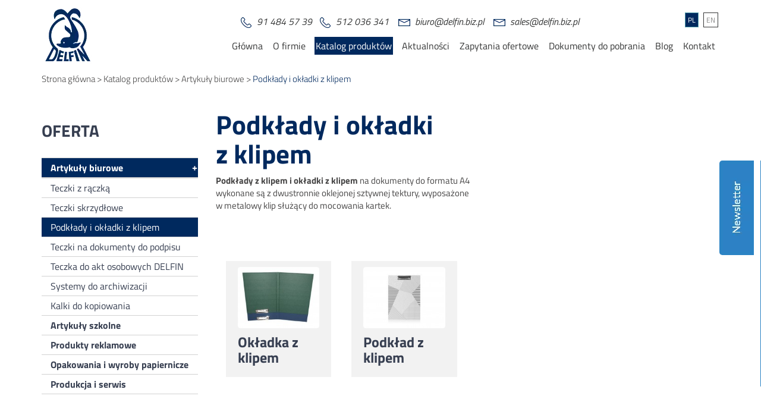

--- FILE ---
content_type: text/html; charset=utf-8
request_url: https://www.delfin.biz.pl/katalog-produktow/artykuly-biurowe/12-podklady-i-okladki-z-klipem
body_size: 7472
content:
<!DOCTYPE html>
<html lang="pl-PL" itemscope itemtype="https://schema.org/WebPage">
<head>
<meta http-equiv="X-UA-Compatible" content="IE=edge">
<meta name="viewport" content="width=device-width, initial-scale=1">
<meta name="SKYPE_TOOLBAR" content="SKYPE_TOOLBAR_PARSER_COMPATIBLE">
<meta name="format-detection" content="telephone=no">
<meta charset="utf-8">
	<title>Podkłady i okładki z klipem</title>
	<link href="/katalog-produktow/artykuly-biurowe/12-podklady-i-okladki-z-klipem?format=feed&amp;type=rss" rel="alternate" type="application/rss+xml" title="RSS 2.0">
	<link href="/katalog-produktow/artykuly-biurowe/12-podklady-i-okladki-z-klipem?format=feed&amp;type=atom" rel="alternate" type="application/atom+xml" title="Atom 1.0">
	<link href="/images/design/favicon.ico" rel="icon" type="image/vnd.microsoft.icon">
	
	
	
	
	
	<style>.block110 .breadcrumbs .divider {color:none;}.block110 .breadcrumbs .active {color:none;}#djcatalog .djc_items .djc_item_bg {}
.block108 .navbar-custom {background-color:rgba(0, 0, 0, 0);}.block108 .navbar-custom .nav.menu li > a {font-family:titillium_webregular,Arial,Helvetica,sans-serif;font-size:14px;color:rgba(25, 25, 25, 1);border-radius:0px !important;}.block108 .navbar-custom .nav.menu li.active > a {color:rgba(0, 41, 94, 1);background-color:rgba(0, 0, 0, 0);}.block108 .navbar-custom .nav.menu li:not(.active):hover > a,.block108 .navbar-custom .nav.menu li:not(.active) > a:focus {color:rgba(0, 41, 94, 1);background-color:rgba(0, 0, 0, 0);}.block108 .navbar-custom .nav.menu > li ul.dropdown-menu {border:none !important;border-radius:0px !important;}.block108 .navbar-custom .nav.menu > li.dropdown > ul {}.block108 .navbar-custom .nav.menu > li.dropdown > ul li > a {border-radius:0px !important;}.block108 .navbar-custom .nav.menu > li.dropdown > ul li.active > a {}.block108 .navbar-custom .nav.menu > li.dropdown > ul li:not(.active):hover > a,.block108 .navbar-custom .nav.menu > li.dropdown > ul li:not(.active) > a:focus {}
#jPanel_143,#jPanel_143 .jpanelContent{height: 380px; }#jPanel_143,#jPanel_143 .jpanelContent{width: 500px; }#jPanel_143 .jpanelHandle{background-color: #2b83c4; color: #ffffff; } #jPanel_143 .jpanelContent{ border:1px solid #2b83c4; }#jPanel_143 .jpanelContent{background-color: #eeeeee; }#jPanel_143{right:-511px; top:270px;}
#jPanel_143 .jpanelHandle p{margin: 0;}
#jPanel_143 .jpanelHandle{border-radius:5px 0 0 5px;}
#jPanel_143 .jpanelHandle, #jPanel_143 .jpanelContent{float:right;}
.block132 .mod_djc2catitems {}.block132 .mod_djc2catitems .mod_djc2catitems_list li > a {font-family:titillium_webbold,Arial,Helvetica,sans-serif;font-size:16px;color:rgba(55, 63, 81, 1);border-radius:0px !important;}.block132 .mod_djc2catitems .mod_djc2catitems_list li.active > a,.block132 .mod_djc2catitems .mod_djc2catitems_list li.current > a {color:rgba(255, 255, 255, 1);background-color:rgba(0, 41, 94, 1);}.block132 .mod_djc2catitems .mod_djc2catitems_list li:not(.active):hover > a,.block132 .mod_djc2catitems .mod_djc2catitems_list li:not(.active) > a:focus,.block132 .mod_djc2catitems .mod_djc2catitems_list li:not(.current):hover > a,.block132 .mod_djc2catitems .mod_djc2catitems_list li:not(.current) > a:focus {color:rgba(255, 255, 255, 1);background-color:rgba(0, 41, 94, 1);}.block132 .navbar-toggle{}.block132 .navbar-toggle:hover,.block132 .navbar-toggle:focus{}.block132 .navbar-toggle .icon-bar{}.block132 ul.sidenav li a[data-toggle]{ width: auto !important;position: absolute;top: 0;right: 0;background: none !important; z-index: 999;border: none !important; }.block132 .mod_djc2catitems .mod_djc2catitems_list li > a.arrow[aria-expanded=false] {right:-14px;}.block132 .mod_djc2catitems .mod_djc2catitems_list li > a:hover + a.arrow[aria-expanded=false],.block132 .mod_djc2catitems .mod_djc2catitems_list li > a + a.arrow[aria-expanded=false]:hover {}.block132 .mod_djc2catitems .mod_djc2catitems_list li > a.arrow[aria-expanded=true] {right:-14px;}.block132 .mod_djc2catitems .mod_djc2catitems_list li > a:hover + a.arrow[aria-expanded=true],.block132 .mod_djc2catitems .mod_djc2catitems_list li > a + a.arrow[aria-expanded=true]:hover {}.block132 .mod_djc2catitems .mod_djc2catitems_list > li.deeper-products > ul {}.block132 .mod_djc2catitems .mod_djc2catitems_list > li.deeper-products > ul li > a {font-family:titillium_webregular,Arial,Helvetica,sans-serif;border-radius:0px !important;}.block132 .mod_djc2catitems .mod_djc2catitems_list > li.deeper-products > ul li.active > a,.block132 .mod_djc2catitems .mod_djc2catitems_list > li.deeper-products > ul li.current > a {color:rgba(255, 255, 255, 1);background-color:rgba(0, 41, 94, 1);}.block132 .mod_djc2catitems .mod_djc2catitems_list > li.deeper-products > ul li:not(.active):hover > a,.block132 .mod_djc2catitems .mod_djc2catitems_list > li.deeper-products > ul li:not(.active) > a:focus,.block132 .mod_djc2catitems .mod_djc2catitems_list > li.deeper-products > ul li:not(.current):hover > a,.block132 .mod_djc2catitems .mod_djc2catitems_list > li.deeper-products > ul li:not(.current) > a:focus {color:rgba(255, 255, 255, 1);background-color:rgba(0, 41, 94, 1);}.block132 .mod_djc2catitems .mod_djc2catitems_list > li.deeper-products > ul > li.deeper-products > ul {}.block132 .mod_djc2catitems .mod_djc2catitems_list > li.deeper-products > ul > li.deeper-products > ul li > a {border-radius:0px !important;}.block132 .mod_djc2catitems .mod_djc2catitems_list > li.deeper-products > ul > li.deeper-products > ul li.active > a,.block132 .mod_djc2catitems .mod_djc2catitems_list > li.deeper-products > ul > li.deeper-products > ul li.current > a {}.block132 .mod_djc2catitems .mod_djc2catitems_list > li.deeper-products > ul > li.deeper-products > ul li:not(.active):hover > a,.block132 .mod_djc2catitems .mod_djc2catitems_list > li.deeper-products > ul > li.deeper-products > ul li:not(.active) > a:focus,.block132 .mod_djc2catitems .mod_djc2catitems_list > li.deeper-products > ul > li.deeper-products > ul li:not(.current):hover > a,.block132 .mod_djc2catitems .mod_djc2catitems_list > li.deeper-products > ul > li.deeper-products > ul li:not(.current) > a:focus {}
.block110 .pathwayicon, .block110 .breadcrumbs span:not(:first-of-type) { position: relative; }.block110 .pathwayicon span { position: absolute; visibility: hidden; }
.block110 .breadcrumbs .divider {color:none;}.block110 .breadcrumbs .active {color:none;}
</style>

	
	
	
	
	
	
	
	
	
	
	
	
	
	
	<meta property="og:title" content="Podkłady i okładki z klipem">
	<meta property="og:description" content="Podkłady i okładki z klipem Podkłady z klipem i okładki z klipem na dokumenty do formatu A4 wykonane są z dwustronnie oklejonej sztywnej tektury, wyposażone w metalowy klip służący do mocowania kartek.">
	<meta property="og:url" content="https://www.delfin.biz.pl/katalog-produktow/artykuly-biurowe/12-podklady-i-okladki-z-klipem">
	<meta property="og:image" content="https://www.delfin.biz.pl/media/djcatalog2/images/category/0/podklady-i-okladki-z-klipem.1_f.jpg">
	<meta property="og:image:width" content="1198">
	<meta property="og:image:height" content="799">
	<meta property="twitter:card" content="summary">
	<meta property="twitter:title" content="Podkłady i okładki z klipem">
	<meta property="twitter:description" content="Podkłady i okładki z klipem Podkłady z klipem i okładki z klipem na dokumenty do formatu A4 wykonane są z dwustronnie oklejonej sztywnej tektury, wyposażone w metalowy klip służący do mocowania kartek.">
	<meta property="twitter:image:src" content="https://www.delfin.biz.pl/media/djcatalog2/images/category/0/podklady-i-okladki-z-klipem.1_f.jpg">
	<meta property="twitter:image:width" content="1198">
	<meta property="twitter:image:height" content="799">
	<link rel="preload stylesheet" as="style" href="/cache/9d215b85adffe135f49ea7512375c6ec.css" fetchpriority="high">
	<link rel="preload stylesheet" as="style" media="screen and (min-width: 768px)" href="/cache/desktop.css" fetchpriority="low">
	<link rel="alternate" href="https://www.delfin.biz.pl/katalog-produktow/artykuly-biurowe/12-podklady-i-okladki-z-klipem" hreflang="pl">
	<link rel="alternate" href="https://www.delfin.biz.pl/katalog-produktow/artykuly-biurowe/12-podklady-i-okladki-z-klipem" hreflang="x-default">
	<link rel="alternate" href="https://www.delfin.biz.pl/en/catalogue-of-products/stationery/12-podklady-i-okladki-z-klipem" hreflang="en">
	<link href="https://www.delfin.biz.pl/katalog-produktow/artykuly-biurowe/12-podklady-i-okladki-z-klipem" rel="canonical">



</head>
      <body class="body-xl page light  lang-pl" data-itemid="504">

        <div id="wrapper">
            <div id="container">
                <header>
                                                <div class="center" data-center="1">
                    </div>
			        <div class="block95 ">

			
            <div class="wrapper">

								                <div class="inner text-left">
																								                    <div class="center" data-center="1">
												<div class="section95" data-position="naglowek" data-sid="95" data-parent="1">
<div class="clearfix"></div>
			        <div class="block97 ">

			
            <div class="col-xs-12 col-md-3 hidden-xs">

								                <div class="inner text-left text-left-xl text-left-lg text-left-md text-center-sm text-left-xs">
																										
<a href="https://www.delfin.biz.pl/" class="logo">
    <img src="/images/design/logo.webp" alt="Delfin Sp. j." loading="lazy">
</a>																		                    </div>
																				                    <div class="clearfix"></div>
                </div>
			                        </div>
			
			        <div class="block96  align-center-xs align-center-sm align-left-md align-left-lg align-left-xl">

			
            <div class="col-xs-12 col-sm-12 col-md-7">

								                <div class="inner row text-left">
																										
	<div class="row"><div class="col-md-12"><p style="text-align: center;"><img src="/images/design/icon-phone.webp" alt="Telefon" width="20" height="18" loading="lazy">&nbsp;&nbsp;<a href="tel:+4891 484 57 39">91 484 57 39</a>&nbsp;&nbsp; <img src="/images/design/icon-phone.webp" alt="Telefon" width="20" height="18" loading="lazy">&nbsp;&nbsp;<a href="tel:+48512036341">512 036 341</a>&nbsp;&nbsp; &nbsp;<img src="/images/design/icon-mail.webp" alt="Email" width="20" height="18" loading="lazy">&nbsp;&nbsp;<joomla-hidden-mail is-link="1" is-email="1" first="Yml1cm8=" last="ZGVsZmluLmJpei5wbA==" text="Yml1cm9AZGVsZmluLmJpei5wbA==" base="">Ten adres pocztowy jest chroniony przed spamowaniem. Aby go zobaczyć, konieczne jest włączenie w przeglądarce obsługi JavaScript.</joomla-hidden-mail>&nbsp; &nbsp; <img src="/images/design/icon-mail.webp" alt="Email" width="20" height="18" loading="lazy">&nbsp;&nbsp;<joomla-hidden-mail is-link="1" is-email="1" first="c2FsZXM=" last="ZGVsZmluLmJpei5wbA==" text="c2FsZXNAZGVsZmluLmJpei5wbA==" base="">Ten adres pocztowy jest chroniony przed spamowaniem. Aby go zobaczyć, konieczne jest włączenie w przeglądarce obsługi JavaScript.</joomla-hidden-mail></p></div></div>
																		                    </div>
																				                    <div class="clearfix"></div>
                </div>
			                        </div>
			
			        <div class="block94  align-right">

			
            <div class="col-xs-12 col-sm-3 col-md-2">

								                <div class="inner text-left">
																										


<div class="mod-languages ">


<a href="/katalog-produktow/artykuly-biurowe/12-podklady-i-okladki-z-klipem" class="current">pl</a> <a href="/en/catalogue-of-products/stationery/12-podklady-i-okladki-z-klipem">en</a> 
</div>
<div class="clearfix"></div>																		                    </div>
																				                    <div class="clearfix"></div>
                </div>
			                        </div>
			
			        <div class="block98  align-right">

			
            <div class="col-xs-12 col-md-9">

								                <div class="inner row text-left">
																										<div class="navbar-layout1">
          <nav class="navbar navbar-default navbar-custom">
          <div class="center">              <div class="navbar-header">
                <div class="visible-xs text-center">
<a href="https://www.delfin.biz.pl/" class="logo">
    <img src="/images/design/logo.webp" alt="Delfin Sp. j." loading="lazy">
</a>
</div>
                <button type="button" class="navbar-toggle collapsed" data-toggle="collapse" data-target="#navbar-collapse-98" aria-expanded="false"><span class="sr-only">Toggle navigation</span> <span class="icon-bar"></span> <span class="icon-bar"></span> <span class="icon-bar"></span></button>
              </div>
              <div class="collapse navbar-collapse" id="navbar-collapse-98">
                <ul class="nav navbar-nav menu">
<li class="item-101">
<a href="/">Główna</a>
</li>
<li class="item-322">
<a href="/o-firmie">O firmie</a>
</li>
<li class="item-324 active dropdown parent">
<a href="/katalog-produktow">Katalog produktów</a><a class=" dropdown-toggle" href="#" rel="nofollow" data-toggle="dropdown" role="button" aria-haspopup="true" aria-expanded="false"> <span class="caret"></span></a><ul class="dropdown-menu">
<li class="item-504 current active">
<a href="/katalog-produktow/artykuly-biurowe">Artykuły biurowe</a>
</li>
<li class="item-505">
<a href="/katalog-produktow/artykuly-szkolne">Artykuły szkolne</a>
</li>
<li class="item-506">
<a href="/katalog-produktow/produkty-reklamowe">Produkty reklamowe</a>
</li>
<li class="item-519">
<a href="/katalog-produktow/opakowania-i-wyroby-papiernicze">Opakowania i wyroby papiernicze</a>
</li>
<li class="item-507">
<a href="/katalog-produktow/produkcja-i-serwis">Produkcja i serwis</a>
</li>
</ul>
</li>
<li class="item-325">
<a href="/aktualnosci">Aktualności</a>
</li>
<li class="item-503">
<a href="/zapytania-ofertowe">Zapytania ofertowe</a>
</li>
<li class="item-661">
<a href="/dokumenty-do-pobrania">Dokumenty do pobrania</a>
</li>
<li class="item-879">
<a href="/blog">Blog</a>
</li>
<li class="item-327">
<a href="/kontakt">Kontakt</a>
</li>
</ul>
</div>
          </div></nav>
</div>
																		                    </div>
																				                    <div class="clearfix"></div>
                </div>
			                        </div>
			<div class="clearfix"></div>
</div>						<div class="clearfix"></div>
</div>												                    </div>
																				                    <div class="clearfix"></div>
                </div>
			                        </div>
			<div class="clearfix"></div>
<div class="center">
                    <div class="clearfix"></div>
                </div>
                                </header>
                <div id="main"> 
                    <div class="center">                    <div id="system-message-container">
	</div>


                                        
			        <div class="block110 ">

			
            <div class="col-xs-12">

								                <div class="inner text-left">
																										
<div class="breadcrumbs " itemscope itemtype="https://schema.org/BreadcrumbList">
    
    <span itemprop="itemListElement" itemscope itemtype="https://schema.org/ListItem"><a itemprop="item" href="/" class="pathwayicon">Strona główna<span itemprop="name">Strona główna</span></a><meta itemprop="position" content="1"></span><span class="divider"> > </span><span itemprop="itemListElement" itemscope itemtype="https://schema.org/ListItem"><a itemprop="item" href="/katalog-produktow" class="pathway"><span itemprop="name">Katalog produktów</span></a><meta itemprop="position" content="2"></span><span class="divider"> > </span><span itemprop="itemListElement" itemscope itemtype="https://schema.org/ListItem"><a itemprop="item" href="/katalog-produktow/artykuly-biurowe" class="pathway"><span itemprop="name">Artykuły biurowe</span></a><meta itemprop="position" content="3"></span><span class="divider"> > </span><span class="breadcrumbs_last" itemprop="name">Podkłady i okładki z klipem</span>
</div>
																		                    </div>
																				                    <div class="clearfix"></div>
                </div>
			                        </div>
			
                      <div class="left col-xs-12 col-md-3">
                                            
			        <div class="block132 ">

			
            <div class="col-xs-12">

								                <div class="inner row text-left">
										<h3>OFERTA</h3>																<div class="mod_djc2catitems">
<ul class="nav menu mod_djc2catitems_list sidenav showarrow">
<li class="col-xs-12 djc_catid-5 level0 active parent parent-expanded deeper-products">
<a href="/katalog-produktow/artykuly-biurowe">Artykuły biurowe</a><ul class="menu nav nav-child">
<li class="col-xs-12 djc_catid-10 level1 parent-products deeper-products"><a href="/katalog-produktow/artykuly-biurowe/10-teczki-z-raczka">Teczki z&nbsp;rączką</a></li>
<li class="col-xs-12 djc_catid-11 level1 parent-products deeper-products"><a href="/katalog-produktow/artykuly-biurowe/11-teczki-skrzydlowe">Teczki skrzydłowe</a></li>
<li class="col-xs-12 djc_catid-12 level1 current active parent-products deeper-products"><a href="/katalog-produktow/artykuly-biurowe/12-podklady-i-okladki-z-klipem">Podkłady i&nbsp;okładki z&nbsp;klipem</a></li>
<li class="col-xs-12 djc_catid-13 level1"><a href="/katalog-produktow/artykuly-biurowe/13-teczki-na-dokumenty-do-podpisu">Teczki na&nbsp;dokumenty do&nbsp;podpisu</a></li>
<li class="col-xs-12 djc_catid-14 level1"><a href="/katalog-produktow/artykuly-biurowe/14-teczka-do-akt-osobowych-delfin">Teczka do&nbsp;akt osobowych DELFIN</a></li>
<li class="col-xs-12 djc_catid-15 level1 parent-products deeper-products"><a href="/katalog-produktow/artykuly-biurowe/15-systemy-do-archiwizacji">Systemy do&nbsp;archiwizacji</a></li>
<li class="col-xs-12 djc_catid-16 level1 parent-products deeper-products"><a href="/katalog-produktow/artykuly-biurowe/16-kalki-do-kopiowania">Kalki do&nbsp;kopiowania</a></li>
</ul>
</li>
<li class="col-xs-12 djc_catid-6 level0 parent"><a href="/katalog-produktow/artykuly-szkolne">Artykuły szkolne</a></li>
<li class="col-xs-12 djc_catid-7 level0 parent deeper-products"><a href="/katalog-produktow/produkty-reklamowe">Produkty reklamowe</a></li>
<li class="col-xs-12 djc_catid-18 level0 parent"><a href="/katalog-produktow/opakowania-i-wyroby-papiernicze">Opakowania i&nbsp;wyroby papiernicze</a></li>
<li class="col-xs-12 djc_catid-8 level0 parent"><a href="/katalog-produktow/produkcja-i-serwis">Produkcja i&nbsp;serwis</a></li>
</ul>
</div>
																		                    </div>
																				                    <div class="clearfix"></div>
                </div>
			                        </div>
			
                                          </div>
                                          <div id="content" class="col-xs-12 col-md-9">
                        <div class="row">
<div class="area col-xs-12 col-md-12">                          <div id="djcatalog" class="djc_list djc_theme_domyslny" data-content="1">





    <div class="djc_category djc_clearfix">
        
        
        
        
                <div class="djc_description">
            <div class="djc_fulltext">
            <div class="row"><div class="col-xs-12 col-md-7"><div class="row">
<div class="col-md-12">
<h1>Podkłady i&nbsp;okładki z&nbsp;klipem</h1>
</div>
<div class="col-md-12">
<p><strong>Podkłady z&nbsp;klipem i&nbsp;okładki z&nbsp;klipem</strong> na&nbsp;dokumenty do&nbsp;formatu A4 wykonane są z&nbsp;dwustronnie oklejonej sztywnej tektury, wyposażone w&nbsp;metalowy klip służący do&nbsp;mocowania kartek.</p>
<p>&nbsp;</p>
</div>
</div></div></div>            </div>
                    </div>
        
            </div>








    <div class="djc_items djc_clearfix">
        
		<div class="djc_item col-xs-12 col-md-3 " data-content="1">   
		<div class="djc_item_bg">
		<div class="djc_item_in djc_clearfix">
										<div class="djc_image ">
									<a href="/katalog-produktow/artykuly-biurowe/12-podklady-i-okladki-z-klipem/61-okladka-z-klipem">
						<img class="img-polaroid" alt="Okładka z klipem" src="/media/djcatalog2/images/item/0/okladka-z-klipem.1_m.jpg" loading="lazy">
											</a>
							</div>
						<div class="djc_title dj2items-title">
			<h3>
							<a href="/katalog-produktow/artykuly-biurowe/12-podklady-i-okladki-z-klipem/61-okladka-z-klipem">Okładka z klipem</a>
						</h3>
		</div>
		
				
					<div class="djc_description">
				<div class="djc_item_info">
															
										
										
										
										
										
										
											<div class="djc_location">
													</div>
									
				</div>
				
								
							</div>
						
					 </div>
 	</div>
	<div class="djc_clear"></div>
	</div>
		<div class="djc_item col-xs-12 col-md-3 " data-content="1">   
		<div class="djc_item_bg">
		<div class="djc_item_in djc_clearfix">
										<div class="djc_image ">
									<a href="/katalog-produktow/artykuly-biurowe/12-podklady-i-okladki-z-klipem/63-podklad-z-klipem">
						<img class="img-polaroid" alt="Okładka z klipem." src="/media/djcatalog2/images/item/0/podklad-z-klipem_m.jpg" loading="lazy">
											</a>
							</div>
						<div class="djc_title dj2items-title">
			<h3>
							<a href="/katalog-produktow/artykuly-biurowe/12-podklady-i-okladki-z-klipem/63-podklad-z-klipem">Podkład z klipem</a>
						</h3>
		</div>
		
				
					<div class="djc_description">
				<div class="djc_item_info">
															
										
										
										
										
										
										
											<div class="djc_location">
													</div>
									
				</div>
				
								
							</div>
						
					 </div>
 	</div>
	<div class="djc_clear"></div>
	</div>

    </div>






</div>
                          <div class="clearfix"></div>
                        </div>
<div class="clearfix"></div>
</div>                      </div>
                                          
			        <div class="block138 ">

			
            <div class="wrapper">

								                <div class="inner">
																										<div class="box138">
<div class="clearfix"></div>
<div class="text"><div class="wrapper">
<div class="row">
<div class="col-md-4">
<p style="text-align: center;"><img style="display: block; margin-left: auto; margin-right: auto;" src="/images/design/serwis_1.webp" alt="serwis" width="100" height="100" loading="lazy"><a href="/katalog-produktow/produkcja-i-serwis">Produkcja i&nbsp;serwis</a></p>
<p style="text-align: center;">&nbsp;</p>
</div>
<div class="col-md-4">
<p style="text-align: center;"><img style="display: block; margin-left: auto; margin-right: auto;" src="/images/design/artykuly.webp" alt="opakowania" width="100" height="100" loading="lazy"></p>
<p style="text-align: center;"><a href="/katalog-produktow/produkty-reklamowe">Artykuły reklamowe</a></p>
</div>
<div class="col-md-4">
<p><img style="display: block; margin-left: auto; margin-right: auto;" src="/images/design/biurowe_1.webp" alt="biurowe" width="100" height="100" loading="lazy"></p>
<p style="text-align: center;"><a href="/katalog-produktow/artykuly-biurowe">Artykuły biurowe</a></p>
<p style="text-align: center;">&nbsp;</p>
</div>
</div>
<div class="row">
<div class="col-md-4 col-md-offset-2">
<p><img style="display: block; margin-left: auto; margin-right: auto;" src="/images/design/artykuly_szkolne.webp" alt="szkolne" width="100" height="100" loading="lazy"></p>
<p style="text-align: center;"><a href="/katalog-produktow/artykuly-szkolne">Artykuły szkolne</a></p>
<p style="text-align: center;">&nbsp;</p>
</div>
<div class="col-md-4">
<p><img style="display: block; margin-left: auto; margin-right: auto;" src="/images/design/ikona-papieru.webp" alt="papier" width="100" height="100" loading="lazy"></p>
<p style="text-align: center;"><a href="/katalog-produktow/opakowania-i-wyroby-papiernicze">Opakowania papierowe</a></p>
<p style="text-align: center;">&nbsp;</p>
</div>
</div>
</div></div>
</div>
																		                    </div>
																				                    <div class="clearfix"></div>
                </div>
			                        </div>
			</div>
			        <div class="block143 ">

			
            <div class="wrapper">

								                <div class="inner">
																										<div class=" jPanelModule">
	<div id="jPanel_143" data-jpanel-side="right" class="jPanel">
	
		<div class="jpanelContent">
	<ul class="modulelist"><li class="jpanelMod">
<div class="rsform">
	<form method="post" id="userForm" action="https://www.delfin.biz.pl/katalog-produktow/artykuly-biurowe/12-podklady-i-okladki-z-klipem">
<div class="col-xs-12">
<div id="rsform_error_8" style="display: none;"><p class="formRed">Proszę poprawnie wypełnić wszystkie wymagane pola.</p></div>
</div>
<div class="col-xs-12">
<div class="form-group">
<input type="email" value="" size="20" placeholder="E-mail" name="form[email-2]" id="email-2" class="rsform-input-box form-control" aria-required="true"> <span class="formValidation"><span id="component66" class="formNoError">Nieprawidłowe dane</span></span>
</div>
</div>

<div class="col-xs-12">
<div class="form-group">
<label id="agree20-lbl" for="agree20" class="checkbox-inline"><input type="checkbox" name="form[agree2][]" value="tak" id="agree20" class="rsform-checkbox"><p style="font-size: 12px; text-align: justify;">Zapoznałem się z <a href="/polityka-prywatnosci" target="_blank" rel="noopener noreferrer noindex">Polityką prywatności</a> serwisu <strong>delfin.biz.pl</strong> oraz wyrażam zgodę na przetwarzanie przez <strong> ZAKŁADY PAPIERNICZE DELFIN B. WALENIA I SPÓŁKA SP. J, ul. Starkiewicza 2, 70-112 Szczecin, </strong> udostępnionych przeze mnie danych osobowych na zasadach opisanych w <a href="/polityka-prywatnosci" target="_blank" rel="noopener noreferrer noindex">Polityce prywatności</a> dostępnej w Serwisie. Oświadczam, że są mi znane cele przetwarzania danych oraz moje uprawnienia. Niniejsza zgoda może być wycofana w dowolnym czasie poprzez kontakt z Administratorem pod adresem <strong>biuro@delfin.biz.pl</strong>, bez wpływu na zgodność z prawem przetwarzania, którego dokonano na podstawie zgody przed jej cofnięciem.<br>Więcej informacji dotyczących przetwarzania danych osobowych - <a href="/obowiazek-informacyjny" target="_blank" rel="noopener noreferrer noindex">Obowiązek Informacyjny</a>.</p></label> <span class="formValidation"><span id="component68" class="formNoError">Nieprawidłowe dane</span></span>
</div>
</div>

<div class="col-xs-12">
<div class="form-group">
<button type="submit" name="form[submit-2]" id="submit-2" class="btn btn-default rsform-submit-button  btn btn-primary">Wyślij</button> <span class="formValidation"></span>
</div>
</div>
<input type="hidden" name="form[formId]" value="8"><input type="hidden" name="df3fad22eec14e32cdd80b815b656aea" value="1">
</form>
</div>
</li></ul>			</div>
		
		<div style="margin: 0;" class="jpanelHandle"><img src="/images/design/newsletter.webp" alt="biały napis na niebieskim, tle &quot;NEWSLETTER&quot;" loading="lazy"></div>
		</div>
</div>																		                    </div>
																				                    <div class="clearfix"></div>
                </div>
			                        </div>
			<div class="clearfix"></div>
<div class="center">
                    </div>                </div>
                <footer>
                    <div class="center" data-center="1">                    </div>
			        <div class="block108  align-center">

			
            <div class="wrapper">

								                <div class="inner row text-left">
																								                    <div class="center">
												<div class="navbar-layout5">
<div class="navbar-custom">
<ul class="nav nav-pills menu">
<li class="item-101">
<a href="/">Główna</a>
</li>
<li> / </li>
<li class="item-322">
<a href="/o-firmie">O firmie</a>
</li>
<li> / </li>
<li class="item-324 active parent">
<a href="/katalog-produktow">Katalog produktów</a>
</li>
<li> / </li>
<li class="item-325">
<a href="/aktualnosci">Aktualności</a>
</li>
<li> / </li>
<li class="item-503">
<a href="/zapytania-ofertowe">Zapytania ofertowe</a>
</li>
<li> / </li>
<li class="item-661">
<a href="/dokumenty-do-pobrania">Dokumenty do pobrania</a>
</li>
<li> / </li>
<li class="item-879">
<a href="/blog">Blog</a>
</li>
<li> / </li>
<li class="item-327">
<a href="/kontakt">Kontakt</a>
</li>
</ul>
</div>
</div>
						<div class="clearfix"></div>
</div>												                    </div>
																				                    <div class="clearfix"></div>
                </div>
			                        </div>
			<div class="clearfix"></div>
<div class="center"></div>
			        <div class="block137  align-center fixed">

			
            <div class="col-md-1 col-lg-1">

								                <div class="inner text-center">
																										
	<div class="gotoup  row"><div class="col-md-12 glyphicon glyphicon-chevron-up fixed-up"></div></div>
																		                    </div>
																				                    <div class="clearfix"></div>
                </div>
			                        </div>
			<div class="clearfix"></div>
<div class="center"></div>
			        <div class="block109 ">

			
            <div class="col-xs-12">

								                <div class="inner text-left">
																								                    <div class="center">
												
	<div class="row"><div class="col-md-12">
<p style="text-align: center;"><a href="/polityka-prywatnosci" target="_blank" rel="noopener noreferrer">Polityka prywatności</a><br><a href="/polityka-cookies" target="_blank" rel="noopener noreferrer">Polityka Cookies</a></p>
<p style="text-align: center;">©2025 Projekt i realizacja <a href="https://wenet.pl/" target="_blank" rel="nofollow noopener noreferrer">WeNet</a></p>
</div></div>
						<div class="clearfix"></div>
</div>												                    </div>
																				                    <div class="clearfix"></div>
                </div>
			                        </div>
			<div class="clearfix"></div>
<div class="center">
                    <div class="clearfix"></div>
</div>                </footer>
            </div>
        </div>
      <span itemscope itemtype="http://schema.org/LocalBusiness">
<meta itemprop="name" content="Zakłady Papiernicze Delfin B.Walenia i Sp. j.">
<meta itemprop="image" content="https://www.delfin.biz.pl/images/design/logo.webp">
<meta itemprop="email" content="biuro@delfin.biz.pl">
<meta itemprop="priceRange" content="PLN">
<span itemprop="address" itemscope itemtype="http://schema.org/PostalAddress">
<meta itemprop="streetAddress" content="Starkiewicza 2">
<meta itemprop="addressLocality" content="Szczecin">
<meta itemprop="addressRegion" content="Zachodniopomorskie">
<meta itemprop="addressCountry" content="PL">
<meta itemprop="postalCode" content="70-112">
</span>
<span itemprop="location" itemscope itemtype="http://schema.org/Place">
<meta itemprop="logo" content="https://www.delfin.biz.pl/images/design/logo.webp">
<link itemprop="url" href="https://www.delfin.biz.pl">
<link itemprop="hasMap" href="https://maps.app.goo.gl/av98JEHubkHyaVdM6">
<span itemprop="geo" itemscope itemtype="http://schema.org/GeoCoordinates">
<meta itemprop="latitude" content="53.4100069">
<meta itemprop="longitude" content="14.5329421">
</span>
</span>
<meta itemprop="telephone" content="+48512036341">
<meta itemprop="telephone" content="+489148457391">
<meta itemprop="telephone" content="+48914314241">
<meta itemprop="openingHours" content="Mo-Fr 07:00-16:00">
</span>  <script src="/media/vendor/jquery/js/jquery.min.js?3.7.1"></script><script src="/media/legacy/js/jquery-noconflict.min.js?504da4"></script><script src="https://www.delfin.biz.pl/cache/9d215b85adffe135f49ea7512375c6ec.js"></script><script type="application/json" class="joomla-script-options new">{"joomla.jtext":{"COM_DJCATALOG2_ADD_TO_CART_ERROR_COMBINATION_PARAMS_INVALID":"Please select all available features of this product.","COM_DJCATALOG2_PRODUCT_OUT_OF_STOCK":"niedostępny","COM_DJCATALOG2_PRODUCT_IN_STOCK":"w magazynie","COM_DJCATALOG2_PRODUCT_IN_STOCK_QTY":"W magazynie (%s items)","RLTA_BUTTON_SCROLL_LEFT":"Scroll buttons to the left","RLTA_BUTTON_SCROLL_RIGHT":"Scroll buttons to the right"},"system.paths":{"root":"","rootFull":"https:\/\/www.delfin.biz.pl\/","base":"","baseFull":"https:\/\/www.delfin.biz.pl\/"},"csrf.token":"df3fad22eec14e32cdd80b815b656aea","system.keepalive":{"interval":840000,"uri":"\/component\/ajax\/?format=json"}}</script><script src="/media/system/js/core.min.js?2cb912"></script><script src="/media/vendor/webcomponentsjs/js/webcomponents-bundle.min.js?2.8.0" nomodule defer></script><script src="/media/system/js/keepalive.min.js?08e025" type="module"></script><script src="/media/system/js/joomla-hidden-mail.min.js?80d9c7" type="module"></script><script>rltaSettings = {"switchToAccordions":true,"switchBreakPoint":576,"buttonScrollSpeed":5,"addHashToUrls":true,"rememberActive":false,"wrapButtons":false}</script><script>
				window.DJC2BaseUrl = "";
			</script><script>
	jQuery(window).load(function(){		
		
		clickJpanel("#jPanel_143");
		
		initjPanelHandle("#jPanel_143");
		
		closeJpanel("#jPanel_143");
	});
</script><script>RSFormPro.scrollToError = true;</script><script>RSFormPro.Ajax.URL = "\/component\/rsform\/?task=ajaxValidate&Itemid=504";</script><script>RSFormProUtils.addEvent(window, 'load', function(){
    RSFormPro.Ajax.overrideSubmit(8, {"parent":" has-error","field":""}, false);
});</script><script>ajaxExtraValidationScript[8] = function(task, formId, data){ 
var formComponents = {};
formComponents[66]='email-2';formComponents[68]='agree2';
RSFormPro.Ajax.displayValidationErrors(formComponents, task, formId, data);
};
</script><script>jQuery(function() {
                jQuery(".block132 a.arrow").html("<i class=\"fa fa-plus-circle\"><\/i>").css("font-size","inherit");
        jQuery(".block132 .sidenav ul").each(function()
            {
                jQuery(this).on("show.bs.collapse", function (e) {
                        jQuery(e.target).prev("a[data-toggle]").html("<i class=\"fa fa-minus-circle\"><\/i>").css("font-size","inherit");
                });

                jQuery(this).on("hide.bs.collapse", function (e) {
                        jQuery(e.target).prev("a[data-toggle]").html("<i class=\"fa fa-plus-circle\"><\/i>").css("font-size","inherit");
                });
                });
        });
jQuery(function() {
jQuery(".block132 .sidenav ul").each(function()
{
    jQuery(this).on("show.bs.collapse", function (e) {
        jQuery(this).parent().addClass("parent-expanded");
    });

    jQuery(this).on("hide.bs.collapse", function (e) {
        jQuery(this).parent().removeClass("parent-expanded"); 
    });
    });
});
</script>
</body>
</html>

--- FILE ---
content_type: text/css
request_url: https://www.delfin.biz.pl/cache/desktop.css
body_size: 991
content:
.block104 > div > div.inner {margin-top:-55px;position: relative;}.block104 strong {font-weight:normal}.body-xs .block104 strong {font-weight:normal}.body-sm .block104 strong {font-weight:normal}.body-md .block104 strong {font-weight:normal}.body-lg .block104 strong {font-weight:normal}.body-xl .block104 strong {font-weight:normal}
.block97 > div > div.inner {position: relative;}.block97 strong {font-weight:normal}.body-xs .block97 strong {font-weight:normal}.body-sm .block97 strong {font-weight:normal}.body-md .block97 strong {font-weight:normal}.body-lg .block97 strong {font-weight:normal}.body-xl .block97 strong {font-weight:normal}
.block99 > div > div.inner {position: relative;}.block99 strong {font-weight:normal}.body-xs .block99 strong {font-weight:normal}.body-sm .block99 strong {font-weight:normal}.body-md .block99 strong {font-weight:normal}.body-lg .block99 strong {font-weight:normal}.body-xl .block99 strong {font-weight:normal}.block99 > div > div.inner .slider .description{top: auto; position: absolute;  bottom: -600px !important;  left: 0 !important;}
.block99 .slider .slick-dots li button::before {width:12px;height:12px;background:rgba(255, 255, 255, 1);height:12px;border-radius: 100%;opacity: 1}.block99 .slider .slick-dots li:hover::before {opacity: 1}.block99 .slider .slick-dots li.slick-active > button::before {background:rgba(0, 41, 94, 1);}.slick-next:before { content: unset; }.slick-prev:before { content: unset; }.block99 .slider .slick-prev {left: -100px;}.block99 .slider .slick-next {right: -100px;}.block99 .slider .slick-dots{top:auto;bottom:0;text-align:left}.block99 .slider .slick-dots {margin-bottom:60px;}.block99 .slider .jquery-background-video-wrapper {height:500px;}.block99 .slider .slick-slide .slideimage {max-width:1920px;width:1920px; position: relative;}.block99 .slider.slide-fade .slick-slide .slideimage {left: 50%; margin: 0 0 0 -960px;}.block99 .slick-dots { bottom: unset }.slider .slide5 .btn { z-index: 9999; }.slider .slide5 .btn {background:url(https://www.delfin.biz.pl/images/design/btn-nieaktywny1.png) 100% 50%  no-repeat;font-family:titillium_webregular,Arial,Helvetica,sans-serif;color:rgba(255, 255, 255, 1);margin-top:50px;}.slider .slide5 .btn:hover, .slider .slide5 .btn:focus {background-color:rgba(255, 255, 255, 1);color:rgba(70, 69, 69, 1);}.slider .slide5 .description  {top: auto; right:auto; bottom: auto; left:auto; width:100%;font-family:titillium_webregular,Arial,Helvetica,sans-serif;font-size:20px;color:rgba(178, 178, 178, 1);}.body-xs .slider .slide5 .description {font-family:titillium_webregular,Arial,Helvetica,sans-serif;color:rgba(178, 178, 178, 1);}.body-sm .slider .slide5 .description {font-family:titillium_webregular,Arial,Helvetica,sans-serif;color:rgba(178, 178, 178, 1);}.body-md .slider .slide5 .description {font-family:titillium_webregular,Arial,Helvetica,sans-serif;color:rgba(178, 178, 178, 1);}.body-lg .slider .slide5 .description {font-family:titillium_webregular,Arial,Helvetica,sans-serif;color:rgba(178, 178, 178, 1);}.body-xl .slider .slide5 .description {font-family:titillium_webregular,Arial,Helvetica,sans-serif;color:rgba(178, 178, 178, 1);}.slider .slide5 .description h3,.slider .slide5 .description .heading3 {font-family:titillium_webbold,Arial,Helvetica,sans-serif;font-size:41px;color:rgba(255, 255, 255, 1);line-height:1;}.body-xs .slider .slide5 .description h3,.body-xs .slider .slide5 .description .heading3 {font-family:titillium_webbold,Arial,Helvetica,sans-serif;color:rgba(255, 255, 255, 1);}.body-sm .slider .slide5 .description h3,.body-sm .slider .slide5 .description .heading3 {font-family:titillium_webbold,Arial,Helvetica,sans-serif;color:rgba(255, 255, 255, 1);}.body-md .slider .slide5 .description h3,.body-md .slider .slide5 .description .heading3 {font-family:titillium_webbold,Arial,Helvetica,sans-serif;color:rgba(255, 255, 255, 1);}.body-lg .slider .slide5 .description h3,.body-lg .slider .slide5 .description .heading3 {font-family:titillium_webbold,Arial,Helvetica,sans-serif;color:rgba(255, 255, 255, 1);}.body-xl .slider .slide5 .description h3,.body-xl .slider .slide5 .description .heading3 {font-family:titillium_webbold,Arial,Helvetica,sans-serif;color:rgba(255, 255, 255, 1);}.slider .slide5 .description h4,.slider .slide5 .description .heading4 {font-family:titillium_webbold,Arial,Helvetica,sans-serif;line-height:1.5;}.body-xs .slider .slide5 .description h4,.body-xs .slider .slide5 .description .heading4 {font-family:titillium_webbold,Arial,Helvetica,sans-serif;}.body-sm .slider .slide5 .description h4,.body-sm .slider .slide5 .description .heading4 {font-family:titillium_webbold,Arial,Helvetica,sans-serif;}.body-md .slider .slide5 .description h4,.body-md .slider .slide5 .description .heading4 {font-family:titillium_webbold,Arial,Helvetica,sans-serif;}.body-lg .slider .slide5 .description h4,.body-lg .slider .slide5 .description .heading4 {font-family:titillium_webbold,Arial,Helvetica,sans-serif;}.body-xl .slider .slide5 .description h4,.body-xl .slider .slide5 .description .heading4 {font-family:titillium_webbold,Arial,Helvetica,sans-serif;}.slider .slide4 .btn { z-index: 9999; }.slider .slide4 .btn {background:url(https://www.delfin.biz.pl/images/design/btn-nieaktywny1.png) 100% 50%  no-repeat;font-family:titillium_webregular,Arial,Helvetica,sans-serif;color:rgba(255, 255, 255, 1);margin-top:50px;}.slider .slide4 .btn:hover, .slider .slide4 .btn:focus {background-color:rgba(255, 255, 255, 1);color:rgba(70, 69, 69, 1);}.slider .slide4 .description  {top: auto; right:auto; bottom: auto; left:auto; width:100%;font-family:titillium_webregular,Arial,Helvetica,sans-serif;font-size:20px;color:rgba(178, 178, 178, 1);}.body-xs .slider .slide4 .description {font-family:titillium_webregular,Arial,Helvetica,sans-serif;color:rgba(178, 178, 178, 1);}.body-sm .slider .slide4 .description {font-family:titillium_webregular,Arial,Helvetica,sans-serif;color:rgba(178, 178, 178, 1);}.body-md .slider .slide4 .description {font-family:titillium_webregular,Arial,Helvetica,sans-serif;color:rgba(178, 178, 178, 1);}.body-lg .slider .slide4 .description {font-family:titillium_webregular,Arial,Helvetica,sans-serif;color:rgba(178, 178, 178, 1);}.body-xl .slider .slide4 .description {font-family:titillium_webregular,Arial,Helvetica,sans-serif;color:rgba(178, 178, 178, 1);}.slider .slide4 .description h3,.slider .slide4 .description .heading3 {font-family:titillium_webbold,Arial,Helvetica,sans-serif;font-size:41px;color:rgba(255, 255, 255, 1);line-height:1;}.body-xs .slider .slide4 .description h3,.body-xs .slider .slide4 .description .heading3 {font-family:titillium_webbold,Arial,Helvetica,sans-serif;color:rgba(255, 255, 255, 1);}.body-sm .slider .slide4 .description h3,.body-sm .slider .slide4 .description .heading3 {font-family:titillium_webbold,Arial,Helvetica,sans-serif;color:rgba(255, 255, 255, 1);}.body-md .slider .slide4 .description h3,.body-md .slider .slide4 .description .heading3 {font-family:titillium_webbold,Arial,Helvetica,sans-serif;color:rgba(255, 255, 255, 1);}.body-lg .slider .slide4 .description h3,.body-lg .slider .slide4 .description .heading3 {font-family:titillium_webbold,Arial,Helvetica,sans-serif;color:rgba(255, 255, 255, 1);}.body-xl .slider .slide4 .description h3,.body-xl .slider .slide4 .description .heading3 {font-family:titillium_webbold,Arial,Helvetica,sans-serif;color:rgba(255, 255, 255, 1);}.slider .slide4 .description h4,.slider .slide4 .description .heading4 {font-family:titillium_webbold,Arial,Helvetica,sans-serif;line-height:1.5;}.body-xs .slider .slide4 .description h4,.body-xs .slider .slide4 .description .heading4 {font-family:titillium_webbold,Arial,Helvetica,sans-serif;}.body-sm .slider .slide4 .description h4,.body-sm .slider .slide4 .description .heading4 {font-family:titillium_webbold,Arial,Helvetica,sans-serif;}.body-md .slider .slide4 .description h4,.body-md .slider .slide4 .description .heading4 {font-family:titillium_webbold,Arial,Helvetica,sans-serif;}.body-lg .slider .slide4 .description h4,.body-lg .slider .slide4 .description .heading4 {font-family:titillium_webbold,Arial,Helvetica,sans-serif;}.body-xl .slider .slide4 .description h4,.body-xl .slider .slide4 .description .heading4 {font-family:titillium_webbold,Arial,Helvetica,sans-serif;}.slider .slide1 .btn { z-index: 9999; }.slider .slide1 .btn {background:url(https://www.delfin.biz.pl/images/design/btn-nieaktywny1.png) 100% 50%  no-repeat;font-family:titillium_webregular,Arial,Helvetica,sans-serif;color:rgba(255, 255, 255, 1);margin-top:50px;}.slider .slide1 .btn:hover, .slider .slide1 .btn:focus {background-color:rgba(255, 255, 255, 1);color:rgba(70, 69, 69, 1);}.slider .slide1 .description  {top: auto; right:auto; bottom: auto; left:auto; width:100%;font-family:titillium_webregular,Arial,Helvetica,sans-serif;font-size:20px;color:rgba(178, 178, 178, 1);}.body-xs .slider .slide1 .description {font-family:titillium_webregular,Arial,Helvetica,sans-serif;color:rgba(178, 178, 178, 1);}.body-sm .slider .slide1 .description {font-family:titillium_webregular,Arial,Helvetica,sans-serif;color:rgba(178, 178, 178, 1);}.body-md .slider .slide1 .description {font-family:titillium_webregular,Arial,Helvetica,sans-serif;color:rgba(178, 178, 178, 1);}.body-lg .slider .slide1 .description {font-family:titillium_webregular,Arial,Helvetica,sans-serif;color:rgba(178, 178, 178, 1);}.body-xl .slider .slide1 .description {font-family:titillium_webregular,Arial,Helvetica,sans-serif;color:rgba(178, 178, 178, 1);}.slider .slide1 .description h3,.slider .slide1 .description .heading3 {font-family:titillium_webbold,Arial,Helvetica,sans-serif;font-size:41px;color:rgba(255, 255, 255, 1);line-height:1;}.body-xs .slider .slide1 .description h3,.body-xs .slider .slide1 .description .heading3 {font-family:titillium_webbold,Arial,Helvetica,sans-serif;color:rgba(255, 255, 255, 1);}.body-sm .slider .slide1 .description h3,.body-sm .slider .slide1 .description .heading3 {font-family:titillium_webbold,Arial,Helvetica,sans-serif;color:rgba(255, 255, 255, 1);}.body-md .slider .slide1 .description h3,.body-md .slider .slide1 .description .heading3 {font-family:titillium_webbold,Arial,Helvetica,sans-serif;color:rgba(255, 255, 255, 1);}.body-lg .slider .slide1 .description h3,.body-lg .slider .slide1 .description .heading3 {font-family:titillium_webbold,Arial,Helvetica,sans-serif;color:rgba(255, 255, 255, 1);}.body-xl .slider .slide1 .description h3,.body-xl .slider .slide1 .description .heading3 {font-family:titillium_webbold,Arial,Helvetica,sans-serif;color:rgba(255, 255, 255, 1);}.slider .slide1 .description h4,.slider .slide1 .description .heading4 {font-family:titillium_webbold,Arial,Helvetica,sans-serif;line-height:1.5;}.body-xs .slider .slide1 .description h4,.body-xs .slider .slide1 .description .heading4 {font-family:titillium_webbold,Arial,Helvetica,sans-serif;}.body-sm .slider .slide1 .description h4,.body-sm .slider .slide1 .description .heading4 {font-family:titillium_webbold,Arial,Helvetica,sans-serif;}.body-md .slider .slide1 .description h4,.body-md .slider .slide1 .description .heading4 {font-family:titillium_webbold,Arial,Helvetica,sans-serif;}.body-lg .slider .slide1 .description h4,.body-lg .slider .slide1 .description .heading4 {font-family:titillium_webbold,Arial,Helvetica,sans-serif;}.body-xl .slider .slide1 .description h4,.body-xl .slider .slide1 .description .heading4 {font-family:titillium_webbold,Arial,Helvetica,sans-serif;}.block100 > div > div.inner {margin-top:-50px;position: relative;}.block100 strong {font-weight:normal}.body-xs .block100 strong {font-weight:normal}.body-sm .block100 strong {font-weight:normal}.body-md .block100 strong {font-weight:normal}.body-lg .block100 strong {font-weight:normal}.body-xl .block100 strong {font-weight:normal}